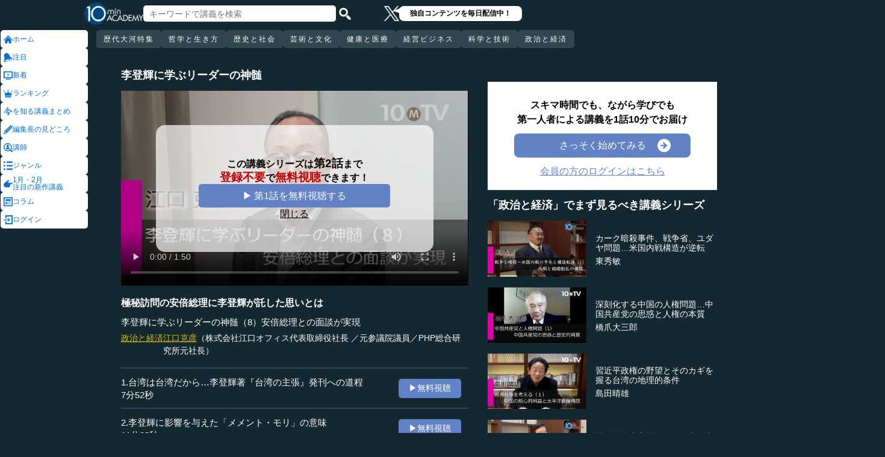

--- FILE ---
content_type: text/html; charset=UTF-8
request_url: https://10mtv.jp/pc/content/detail.php?movie_id=3722&utm_content=similar_doc
body_size: 19692
content:
<!DOCTYPE html>
<html lang="ja">
<head>
 <meta http-equiv="Content-Type" content="text/html; charset=UTF-8" />
 <script type="text/javascript" src="/js/jquery-1.9.0.min.js"></script>

<meta name="robots" content="noarchive" />
<link rel="stylesheet" type="text/css" href="https://10mtv.jp//pc/css/common.css.php">
<link rel="stylesheet" href="https://10mtv.jp//pc/css/flipsnap.css.php">
<script type="text/javascript" src="https://10mtv.jp/js/custom-scripting.js"></script>
<script type="text/javascript" src="https://10mtv.jp/js/util.js"></script>
<script type="text/javascript" src="https://10mtv.jp/js/flipsnap.min.js"></script>



<link href="https://10mtv.jp/js/lity-1.6.1/dist/lity.css" rel="stylesheet">
<script src="https://10mtv.jp/js/lity-1.6.1/dist/lity.js"></script>

<script src="/v2/js/jquery.lazyload.js"></script>

<link rel="stylesheet" href="https://10mtv.jp/pc/css/thumbnail.css.php" media="screen">
<script type="text/javascript" src="https://10mtv.jp/js/thumbnail.js.php"></script>

<style>
body {
	overflow-x: hidden;
}

#pagetop_box{
	left: auto;
	right: 15px;
	bottom: 120px;
}

.header-common{
	width: 100%;
	position: fixed;
	top: 0;
	z-index: 100;
	height: auto;
	background: #142832;
}
.left-menu{
	position: absolute;
	left: 0;
	top: 0;
	/*height: 100%;*/
	display: flex;
	flex-flow: column;
	/*flex-basis: 150px;
	flex-shrink: 0;*/
	row-gap: 8px;
	background: #142832;
	padding-top: 50px;
	width: 150px;
}
.header-common .left-menu .menu-item{
	display: flex;
	align-items: center;
	column-gap: 5px;
	width: 90%;
	margin-left: 1px;
	background: #fff;
	padding: 5px;
	border: none;
	border-radius: 5px;
	height: 20px;
	color: #0070CC;
}

.header-common .left-menu #mydata-item{
	width: 93.5%;
	margin-left: 0px;
	border-radius: 4px;
}


.mydata-add-class{
	background: #0070CC !important;
	border-bottom-left-radius: 0 !important;
	border-bottom-right-radius: 0 !important;
	color: #fff !important;
}

.header-common .active{
	background: #0070CC !important;
	color: #fff !important;
}
.header-common .left-menu .menu-item img{
	width: 15px;
	height: 15px;
}
.header-common .left-menu .menu-item .icon_text{
	font-size: 12px;
	line-height: 12px;
}
.header-common .header-inner{
	background: #142832;
	width: calc(100% - 150px);
	position: relative;
	margin-left: 150px;
}
.header-common .header-inner .header-top{
	display: flex;
	align-items: center;
	/*justify-content: space-between;*/
	column-gap: 30px;
	height: 45px;
}
.header-common .header-inner .header-logo{
	margin-left: -10px;
}
.header-common .header-inner .header-logo img{
	width: 98px;
	height: auto;
	padding-bottom: 0;
	vertical-align: bottom;
}
.header-common .header-inner .header-search{
	display: flex;
	align-items: center;
	height: 38px;
}
.search-input-box {
	flex-grow: 1;
	height: 70% !important;
	width: 300px !important;
	border: none !important;
	padding: 0 10px !important;
	border-radius: 5px;
}
.header-search img {
	width: 20px;
	height: 20px;
	cursor: pointer;
	padding: 0 5px;
}
.top-dummy{
	width: 150px;
}
/* スクロールバーを非表示化 */
.no-scrollbar::-webkit-scrollbar {
	display: none;
}
.no-scrollbar {
	-ms-overflow-style: none;
	scrollbar-width: none;
}

/* タブメニュー */
.header-common .header-inner .header-tab-menu{
	height: 40px;
	position: relative;
	width: 100%;
	display: grid;
	grid-template-columns: min-content 1fr min-content;
	align-items: center;
	justify-content: center;
}

/* 矢印ボタンのスタイル */
.header-common .header-inner .header-tab-menu .arrow-button {
	background-color: transparent;
	z-index: 10;
	border: none;
	outline: none;
	cursor: pointer;
	display: flex;
	align-items: center;
	justify-content: center;
	transition: all 0.3s ease-in-out;
	padding: 4px 5px;
}
#left-arrow {
	grid-column: 1;
}
#right-arrow {
	grid-column: 3;
}
.header-common .header-inner .header-tab-menu .arrow-button img {
	width: 20px;
	height: 20px;
}

/* 矢印を非表示にするクラス */
.hidden {
	opacity: 0;
	pointer-events: none;
	width: 0.1px;
	padding: 0;
	overflow: hidden;
}

/* 横スクロールメニューのスタイル */
.header-common .header-inner .header-tab-menu .scroll-menu {
	display: flex;
	align-items: center;
	overflow-x: auto;
	white-space: nowrap;
	height: 40px;
	gap: 16px;
	grid-column: 2;
}

/* ボタンのスタイル */
.header-common .header-inner .header-tab-menu .menu-button {
	display: inline-block;
	padding: 9px 12px;
	border-radius: 5px;
	height: 30px;
	font-size: 12px;
	line-height: 12px;
	font-weight: 500;
	flex-shrink: 0;
	background-color: #324650;
	transition: background-color 0.3s, color 0.3s;
	border: none;
	outline: none;
	cursor: pointer;
	color: #ffffff;
	letter-spacing: 2px;
}

/* 画面幅が750px以下の場合の調整 */
@media (max-width: 750px) {
	.header-common .header-inner .header-tab-menu {
		grid-template-columns: min-content 1fr;
	}
	#left-arrow {
		grid-column: 1;
	}
	#right-arrow {
		position: absolute;
		top: 0;
		right: 0;
		height: 100%;
		background: #142832;
		z-index: 10;
	}
	.search-input-box {
		width: clamp(150px, calc(100% - 20px), 300px) !important;
	}
}

.header-common .left-menu details{
	box-sizing: border-box;
	background: #fff;
	width: 145px;
	font-size: 12px;
	text-align: left;
	border-radius: 5px;
	margin-left: 1px;
}
.header-common .left-menu details summary{
	cursor: pointer;
	list-style: none;
}
.header-common .left-menu details summary::-webkit-details-marker{
	display: none;
}

.header-common .left-menu details ul{
	margin-top: 2px;
	padding: 0;
	list-style: none;
	max-height: 150px;
	overflow-y: auto;
	width: 100%;
	box-sizing: border-box;
}

.header-common .left-menu details ul::-webkit-scrollbar {
	width: 8px; 
	height: 8px;
}

.header-common .left-menu details ul::-webkit-scrollbar-thumb {
	background-color: #aaa; 
	border-radius: 4px;
}

.header-common .left-menu details ul::-webkit-scrollbar-corner {
	border-bottom-right-radius: 5px; 
	background: transparent;
}

.header-common .left-menu details li{
      margin: 0;
}

.header-common .left-menu details a{
	text-decoration: none;
	color: #338CD6;
	display: block;
	width: 100%;
	padding: 6px 8px 6px 17%;
	box-sizing: border-box;
	position: relative;
}

.header-common .left-menu details a::after{
	content: '';
	position: absolute;
	left: 8px;
	right: 8px;
	bottom: 0;

	height: 1px;
	background-color: #ddd;
}

/* 最後の項目には下線を表示しない */
.header-common .left-menu details ul li:last-child a::after{
	content: none;
}

/*
@media screen and (max-height: 1080px) and (max-width: 1920px) {
	.header-common .left-menu details ul{
		max-height: 70px!important;
	}

	.header-common .left-menu details a{
		padding: 2px 8px 2px 17%!important;
	}
}
*/

.mydata-list{
	max-height: 70px!important;
}

.mydata-list-a{
	padding: 2px 8px 2px 17%!important;
}

.top-register-box {
	width: 100%;
	background-color: #FFF;
	font-size: 14px;
	position: fixed;
	bottom: 0;
	left: 0;
	right: 0;
	z-index: 100;
}

.top-register-warp {
	margin: 7px 4px;
	background: #FFD700;
	border-radius: 5px;
}

.top-register-inner {
	display: flex;
	justify-content: center;
	align-items: center;
	gap: 40px;
	width: 980px;
	margin: 0 auto;
	padding: 5px 0;
}

.top-register-inner .entry {
	gap: 30px;
	display: flex;
	align-items: center;
	padding: 5px 20px 5px 70px;
	background: #142832;
	color: #fff;
	font-weight: bold;
	border-radius: 5px;
	white-space: nowrap;
	width: 250px;
	box-sizing: border-box;
}

.entry img {
	height: 20px;
	margin-left: auto;
}

.top-register-title {
	white-space: nowrap;
	align-self: center;
}

/* 注目デザイン */
.top-bell {
	position: fixed;
	bottom: 110px;
	right: 11px;
	display: flex;
	z-index: 1001;
}

.top-bell .bell-image {
	background: #fff;
	padding: 15px;
	display: flex;
	align-items: center;
	justify-content: center;
	flex-direction: column;
	border: 0;
	border-radius: 45px;
	width: 45px;
	flex-shrink: 0;
}

.top-bell .bell-image img {
	width: 25px;
	height: auto;
	display: block;
}

.top-bell .bell-image a {
	text-decoration: none;
}

.top-bell .bell-text {
	padding-top: 2px;
	font-size: 12px;
}

.x-area{
	display: flex;
	justify-content: center;
	align-items: center;
	gap: 15px;
	height: 45px;
	margin-left: 50px;
	padding: 20px 0;
}

.x-area .icon{
	flex-shrink: 0;
}

.x-area .icon img{
	width: 25px;
	aspect-ratio: 1 / 1;
	height: auto;
	display: block;
}

.balloon{
	position: relative;
	background: #ffffff;
	padding: 0 10px;
	border-radius: 8px;
	font-size: 12px;
	line-height: 1.3;
	color: #000;
}

.balloon::before{
	content: "";
	position: absolute;
	left: -10px;
	top: 32%;
	transform: translateY(-50%);
	border-width: 4px 11px 4px 0;
	border-style: solid;
	border-color: transparent #ffffff transparent transparent;
}

.balloon p{
	margin: 5px 8px;
	white-space: nowrap;
	font-weight: bold;
}

.balloon a{
	text-decoration: none;
	color: #000;
}
</style>

<script>
var pagetop_flag = false;

$(document).ready(function(){
	const scr_w = screen.width;
	const scr_h = screen.height;
	const aspect = scr_w / scr_h;

	// 幅 <= 1920 かつ 高さ < 1200
	if(scr_w <= 1920 && scr_h >= 600 && scr_h <= 1079 && aspect >= 1.70 && aspect <= 1.85) {
		$("#mydata-details ul").addClass("mydata-list");
		$("#mydata-details ul li a").addClass("mydata-list-a");
	}

	// スクロール位置
	const scr_idex = "0";
	$('#scroll-menu').scrollLeft(scr_idex);

	// トップへ戻るボタン
	var pagetop = $('#pagetop_box');
	$(window).scroll(function(){

		if($(this).scrollTop() > 400 ){
			if(!pagetop_flag){
				pagetop.fadeIn();
				pagetop_flag = true;
			}

	    	}else{
	    		if(pagetop_flag){
			    	pagetop.fadeOut();
	    			pagetop_flag = false;
	    		}
		}

	});

	pagetop.click(function(){
		$('body, html').animate({scrollTop:0}, 500);
		return false;
	});

	// 検索
	$('.top-serach').click(function() {
		$('#fm-header').submit();
	});

	$('#mydata-details').on('toggle', function() {
		const isOpened = this.open;
		if (isOpened) {
			$('#mydata-item').addClass('mydata-add-class');
			$('#mydata-icon').attr('src', 'https://10mtv.jp/v2/images/common/icons/pc/mydata_active.png');
		} else {
			$('#mydata-item').removeClass('mydata-add-class');
			$('#mydata-icon').attr('src', 'https://10mtv.jp/v2/images/common/icons/pc/mydata_inactive.png');
		}
	});

	$('.tab-menu-link').on('click', function(e) {
		var target = this.dataset.href;

		var idx = $('#scroll-menu').scrollLeft();
		if(idx > 0) {
			target = (target.includes('?')) ? target + "&scr_idex=" + idx : target + "?scr_idex=" + idx;
		}

//		setTimeout(function() {
			window.location.href = target;
//		}, 500); 
	});
});

$(document).ready(function() {
	const scrollMenu = $('#scroll-menu');
	const leftArrow = $('#left-arrow');
	const rightArrow = $('#right-arrow');
	const scrollAmount = 200;
	const tolerance = 5;

	const checkArrows = () => {
		// scrollWidthはjQueryでは取得できないため、ネイティブのDOM要素を使用
		const scrollWidth = scrollMenu.prop('scrollWidth');
		const clientWidth = scrollMenu.width();

		// Math.round() を使用して、スクロール値の比較における微小な差を吸収
		const scrollLeft = Math.round(scrollMenu.scrollLeft());
		const maxScrollLeft = Math.round(scrollWidth - clientWidth);

		// スクロールが必要かどうかを判定
		const isScrollNeeded = scrollWidth > clientWidth + tolerance;

		if (isScrollNeeded) {
			// 左矢印の表示/非表示を切り替え
			// scrollLeft が 0 (または tolerance 内) なら非表示
			leftArrow.toggleClass('hidden', scrollLeft <= tolerance);

			// 右矢印の表示/非表示を切り替え
			// scrollLeft が最大スクロール位置 (またはその tolerance 内) なら非表示
			rightArrow.toggleClass('hidden', scrollLeft >= maxScrollLeft - tolerance);
		} else {
			// スクロールが必要ない場合は両方の矢印を非表示
			leftArrow.addClass('hidden');
			rightArrow.addClass('hidden');
		}
	};

	// 左矢印クリック
	leftArrow.on('click', function() {
		// 現在のスクロール位置から scrollAmount 分引く
		scrollMenu.scrollLeft(scrollMenu.scrollLeft() - scrollAmount);

		// スクロール後、矢印のチェックを非同期で実行
		setTimeout(checkArrows, 50);
	});

	// 右矢印クリック時
	rightArrow.on('click', function() {
		// 現在のスクロール位置に scrollAmount 分足す
		scrollMenu.scrollLeft(scrollMenu.scrollLeft() + scrollAmount);

		// スクロール後、矢印のチェックを非同期で実行
		setTimeout(checkArrows, 50);
	});

	// スクロール時とウィンドウリサイズ時に矢印をチェック
	scrollMenu.on('scroll', checkArrows);

	// ウィンドウリサイズ時は、スクロールバーの出現/消失の処理を考慮してディレイを入れる
	$(window).on('resize', function() {
		setTimeout(checkArrows, 150);
	});

	// 初期実行
	checkArrows();
});

</script>


<!-- Google Tag Manager -->
<script>(function(w,d,s,l,i){w[l]=w[l]||[];w[l].push({'gtm.start':
new Date().getTime(),event:'gtm.js'});var f=d.getElementsByTagName(s)[0],
j=d.createElement(s),dl=l!='dataLayer'?'&l='+l:'';j.async=true;j.src=
'https://www.googletagmanager.com/gtm.js?id='+i+dl;f.parentNode.insertBefore(j,f);
})(window,document,'script','dataLayer','GTM-5KW5K8F5');</script>
<!-- End Google Tag Manager -->

<link rel="apple-touch-icon" href="https://10mtv.jp/image/icon2.png">

<title>極秘訪問の安倍総理に李登輝が託した思いとは - 江口克彦 | 教養動画メディア『テンミニッツ・アカデミー』</title>

<meta property="fb:app_id" content="1668188140098602" />
<meta property="og:type" content="article"/>
<meta property="og:title" content="極秘訪問の安倍総理に李登輝が託した思いとは - 江口克彦 | 教養動画メディア『テンミニッツ・アカデミー』"/>
<meta property="og:description" content="「これで日本は日本らしくなる」と安倍政権の誕生を喜んでいた李登輝。江口氏に安倍総理への親書と色紙を託したことがある。安倍総理も敬意を抱いていたのだろう。国会議員会館での講演の翌日、李登輝のもとへの訪問が実現する。李登輝が安倍総理に託したかった思いは、やはり「台湾を国として捉えてくれ」というものであったのではないか。安倍総理も、その想いに肝胆相照らすところがあったはずである。ただし、北朝鮮による拉致問題の解決のために中国の協力が必須だったことが、安倍総理にとっては難しいところだっただろう。（全10話中第8話）<br>
※インタビュアー：神藏孝之（テンミニッツTV論説主幹）
" />
<meta property="og:site_name" content="テンミニッツ・アカデミー"/>

<meta name="twitter:card" content="summary_large_image">
<meta name="twitter:site" content="@10mtv_opinion">
<meta name="twitter:title" content="極秘訪問の安倍総理に李登輝が託した思いとは - 江口克彦 | 教養動画メディア『テンミニッツ・アカデミー』">
<meta name="twitter:description" content="「これで日本は日本らしくなる」と安倍政権の誕生を喜んでいた李登輝。江口氏に安倍総理への親書と色紙を託したことがある。安倍総理も敬意を抱いていたのだろう。国会議員会館での講演の翌日、李登輝のもとへの訪問が実現する。李登輝が安倍総理に託したかった思いは、やはり「台湾を国として捉えてくれ」というものであったのではないか。安倍総理も、その想いに肝胆相照らすところがあったはずである。ただし、北朝鮮による拉致問題の解決のために中国の協力が必須だったことが、安倍総理にとっては難しいところだっただろう。（全10話中第8話）<br>
※インタビュアー：神藏孝之（テンミニッツTV論説主幹）
">
<meta name="description" content="「これで日本は日本らしくなる」と安倍政権の誕生を喜んでいた李登輝。江口氏に安倍総理への親書と色紙を託したことがある。安倍総理も敬意を抱いていたのだろう。国会議員会館での講演の翌日、李登輝のもとへの訪問が実現する。李登輝が安倍総理に託したかった思いは、やはり「台湾を国として捉えてくれ」というものであったのではないか。安倍総理も、その想いに肝胆相照らすところがあったはずである。ただし、北朝鮮による拉致問題の解決のために中国の協力が必須だったことが、安倍総理にとっては難しいところだっただろう。（全10話中第8話）<br>
※インタビュアー：神藏孝之（テンミニッツTV論説主幹）
">
<meta property="og:image" content="https://10mtv.jp/image/movie_poster.php?movie_id=3722&lecturer_id=69" />
<meta name="twitter:image" content="https://10mtv.jp/image/movie_poster.php?movie_id=3722&lecturer_id=69">

<script type="application/ld+json">
{
	"@context": "https://schema.org",
	"@type": "Article",
	"headline": "極秘訪問の安倍総理に李登輝が託した思いとは",
	"image": [
		"https://10mtv.jp/image/movie_poster.php?movie_id=3722&lecturer_id=69"
	],
	"datePublished": "2020-12-16T00:00:00+09:00",
	"dateModified": "2020-12-16T00:00:00+09:00",
	"author": {
		"@type": "Person",
		"name": "江口克彦",
		"jobTitle": "株式会社江口オフィス代表取締役社長 
元参議院議員
PHP総合研究所元社長",
		"url": "https://10mtv.jp/pc/content/lecturer_detail.php?lecturer_id=69",
		"worksFor": {
			"@type": "Organization",
			"name": "株式会社江口オフィス代表取締役社長 
元参議院議員
PHP総合研究所元社長"
		}
	},
	"publisher": {
		"@type": "Organization",
		"name": "テンミニッツ・アカデミー",
		"logo": {
			"@type": "ImageObject",
			"url": "https://10mtv.jp/v2/images/common/site-image.png"
		}
	},
	"description": "「これで日本は日本らしくなる」と安倍政権の誕生を喜んでいた李登輝。江口氏に安倍総理への親書と色紙を託したことがある。安倍総理も敬意を抱いていたのだろう。国会議員会館での講演の翌日、李登輝のもとへの訪問が実現する。李登輝が安倍総理に託したかった思いは、やはり「台湾を国として捉えてくれ」というものであったのではないか。安倍総理も、その想いに肝胆相照らすところがあったはずである。ただし、北朝鮮による拉致問題の解決のために中国の協力が必須だったことが、安倍総理にとっては難しいところだっただろう。（全10話中第8話）<br>
※インタビュアー：神藏孝之（テンミニッツTV論説主幹）
"
}
</script>

<script type="application/ld+json">
{
	"@context": "https://schema.org",
	"@type": "BreadcrumbList",
	"itemListElement":
	[
		{
			"@type": "ListItem",
			"position": 1,
			"name": "テンミニッツ・アカデミー",
			"item": "https://10mtv.jp/"
		},
		{
			"@type": "ListItem",
			"position": 2,
			"name": "講師一覧",
			"item": "https://10mtv.jp/pc/content/lecturer_list.php"
		},
		{
			"@type": "ListItem",
			"position": 3,
			"name": "江口克彦",
			"item": "https://10mtv.jp/pc/content/lecturer_detail.php?lecturer_id=69"
		},
		{
			"@type": "ListItem",
			"position": 4,
			"name": "極秘訪問の安倍総理に李登輝が託した思いとは",
			"item": "https://10mtv.jp/pc/content/detail.php?movie_id=3722"
		}
	]
}
</script>

</head>



<body>
<!-- Google Tag Manager (noscript) -->
<noscript><iframe src="https://www.googletagmanager.com/ns.html?id=GTM-5KW5K8F5"
height="0" width="0" style="display:none;visibility:hidden"></iframe></noscript>
<!-- End Google Tag Manager (noscript) -->


<img id="pagetop_box" src="https://10mtv.jp/v2/images/common/back_to_top.png">

<header class="header-common">

	<div class="left-menu">
		<a href="/index.php">
<div class="menu-item">
	<img src="https://10mtv.jp/v2/images/common/icons/pc/home_inactive.png" alt="ホーム">
	<div class="icon_text">ホーム</div>
</div>
</a><a href="/pc/feature/detail.php?id=278"
	onclick="gtag('event', 'select_content', {'group_id': '非会員','item_list_name': 'ホーム枠_注目ダイレクト','item_brand': '','item_name': '「幸福」をつかむためのヒント','item_category': '','item_category2': ''});">
<div class="menu-item">
	<img src="https://10mtv.jp/v2/images/common/icons/pc/bell_inactive.png" alt="注目">
	<div class="icon_text">注目</div>
</div>
</a><a href="/pc/content/search_list.php">
<div class="menu-item">
	<img src="https://10mtv.jp/v2/images/common/icons/pc/new_inactive.png" alt="新着">
	<div class="icon_text">新着</div>
</div>
</a><a href="/pc/content/ranking.php">
<div class="menu-item">
	<img src="https://10mtv.jp/v2/images/common/icons/pc/rank_inactive.png" alt="ランキング">
	<div class="icon_text">ランキング</div>
</div>
</a><a href="/pc/feature/index.php">
<div class="menu-item">
	<img src="https://10mtv.jp/v2/images/common/icons/pc/special_inactive.png" alt="今を知る講義まとめ">
	<div class="icon_text">を知る講義まとめ</div>
</div>
</a><a href="/pc/highlight/"
	onclick="gtag('event', 'select_content', {'group_id': '非会員','item_list_name': 'ホームボタン_編集長が語る','item_brand': '','item_name': '編集長が語るページ','item_category': '','item_category2': ''});">
<div class="menu-item">
	<img src="https://10mtv.jp/v2/images/common/icons/pc/highlight_inactive.png" alt="編集長の見どころ">
	<div class="icon_text">編集長の見どころ</div>
</div>
</a><a href="/pc/content/lecturer_list.php">
<div class="menu-item">
	<img src="https://10mtv.jp/v2/images/common/icons/pc/lecturer_inactive.png" alt="講師">
	<div class="icon_text">講師</div>
</div>
</a><a href="/pc/content/genre.php"
	onclick="gtag('event', 'select_content', {'group_id': '非会員','item_list_name': 'ホームボタン_ジャンル','item_brand': '','item_name': 'ジャンルページ','item_category': '','item_category2': ''});">
<div class="menu-item">
	<img src="https://10mtv.jp/v2/images/common/icons/pc/genre_inactive.png" alt="ジャンル">
	<div class="icon_text">ジャンル</div>
</div>
</a><a href="/program_guide/"
	onclick="gtag('event', 'select_content', {'group_id': '非会員','item_list_name': 'ホームボタン_注目の新作講義','item_brand': '','item_name': 'プログラムガイド','item_category': '','item_category2': ''});">
<div class="menu-item">
	<img src="https://10mtv.jp/v2/images/common/icons/pc/guide_inactive.png" alt="1月・2月<br>注目の新作講義">
	<div class="icon_text">1月・2月<br>注目の新作講義</div>
</div>
</a><a href="/pc/column/"
	onclick="gtag('event', 'select_content', {'group_id': '非会員','item_list_name': 'ホームボタン_コラム','item_brand': '','item_name': 'コラムページ','item_category': '','item_category2': ''});">
<div class="menu-item">
	<img src="https://10mtv.jp/v2/images/common/icons/pc/column_inactive.png" alt="コラム">
	<div class="icon_text">コラム</div>
</div>
</a><a href="/pc/login.php">
<div class="menu-item">
	<img src="https://10mtv.jp/v2/images/common/icons/pc/login_inactive.png" alt="ログイン">
	<div class="icon_text">ログイン</div>
</div>
</a>
	</div>

	<div class="header-inner">
		<div class="header-top">
			<div class="header-logo">
				<a href="https://10mtv.jp/index.php" style="display: block;text-align: center;">
					<img src="/v2/images/non_member/pc_top_logo.png" alt="テンミニッツ・アカデミー｜有識者による1話10分のオンライン講義">
				</a>
			</div>
			<form method="get" action="https://10mtv.jp/pc/content/search_list.php" id="fm-header">
			<div class="header-search">
				<input type="text" name="keyword" class="search-input-box" value="" placeholder="キーワードで講義を検索">
				<img class="top-serach" src="/v2/images/common/icon_search.png" alt="検索">
			</div>
			</form>
			<div class="x-area">
				<div class="icon">
					<a href="https://x.com/10mtv_opinion" target="_blank" rel="noopener noreferrer">
					<img src="/v2/images/common/icons/logo-white.png" alt="エックス">
					</a>
				</div>
				<div class="balloon">
					<a href="https://x.com/10mtv_opinion" target="_blank" rel="noopener noreferrer">
					<p>
						独自コンテンツを毎日配信中！
					</p>
					</a>
				</div>
			</div>
		</div>
		<div class="header-tab-menu">
			<button id="left-arrow" class="arrow-button hidden" aria-label="前の項目へ">
				<img src="/v2/images/common/icons/pc/left_arrow.png" alt="前へ">
			</button>

			<nav id="scroll-menu" class="scroll-menu no-scrollbar">
				<button class="menu-button tab-menu-link" data-href="/pc/custom/index.php?tag_id=90">歴代大河特集</button><button class="menu-button tab-menu-link" data-href="/index.php?tag_id=4">哲学と生き方</button><button class="menu-button tab-menu-link" data-href="/index.php?tag_id=2">歴史と社会</button><button class="menu-button tab-menu-link" data-href="/index.php?tag_id=5">芸術と文化</button><button class="menu-button tab-menu-link" data-href="/index.php?tag_id=7">健康と医療</button><button class="menu-button tab-menu-link" data-href="/index.php?tag_id=6">経営ビジネス</button><button class="menu-button tab-menu-link" data-href="/index.php?tag_id=3">科学と技術</button><button class="menu-button tab-menu-link" data-href="/index.php?tag_id=1">政治と経済</button>
			</nav>

			<button id="right-arrow" class="arrow-button hidden" aria-label="次の項目へ">
				<img src="/v2/images/common/icons/pc/right_arrow.png" alt="次へ">
			</button>
		</div>
	</div>
</header>
<script src="https://10mtv.jp/v2/js/jquery.lazyload.js"></script>
<script>
// Lazy Loadを起動する
$( function(){
	$( 'img.lazy' ).lazyload({
		threshold: 500 ,		// 200pxの距離まで近づいたら表示する
		effect: "fadeIn" ,		// じわじわっと表示させる
		effect_speed: 1000 ,	// 1秒かけて表示させる
	});

	$( 'img.lazy_doc_img' ).lazyload({
		effect: "fadeIn" ,		// じわじわっと表示させる
		effect_speed: 1000 ,	// 1秒かけて表示させる
		event: 'sporty'
	});
});

$(document).ready(function(){

	const judge_sec = 89;
	const judge_sec2 = "666";
	const free_flag = "0";
	var send_flg = 0;

	// 講義操作
	const video = $('#video_id').get(0);
	if(free_flag == 0) {
		//----------------------------------------------------------
		// video -> timeupdate
		//----------------------------------------------------------
		video.addEventListener("timeupdate", function() {
			if(parseInt(video.currentTime) >= judge_sec){
				video.pause();
				//video.currentTime = 0;
				video.controls = false;
				$("#video_id").css("visibility","hidden");
				$(".video-overlay2").show();
			}
		}, false);
	} else {
		video.addEventListener("ended", function() {
			video.pause();
			video.controls = false;
			//send_flg = 2;
			$("#video_id").removeClass("video_scroll");
			$('#video_scroll_close').hide();
			$('#video_scroll_title').hide();
			$("#video_id").css("visibility","hidden");
			$(".video-overlay2").show();
		}, false);

		video.addEventListener("timeupdate", function() {
			if(send_flg == 1) {
				// 再生時間が80%を超過
				if(parseInt(video.currentTime) >= judge_sec2){
					send_flg = 2;
					send_data(1);
				}
			}
		}, false);
	}

	$("#video_play").click(function(){
		$(".video-overlay").hide();

		// 講義視聴回数を保存
		if(send_flg == 0) {
			send_flg = 1;
			send_data(0);
		}
		video.play();
	});

	// 再生データを送信（初回・80%再生時）
	function send_data(play_type) {
		var send_url = "https://10mtv.jp/api/free_movie/set_free_movie.php";

		$.ajax({
			type: 'POST',
			dataType:'json',
			url:send_url,
			data:{
				movie_id:3722,
				hash:"d24e7",
				play_type:play_type,
				platform:1,
			},
			success:function(data) {
				console.log("success:"+data.ret);
			},
			error:function(XMLHttpRequest, textStatus, errorThrown) {
				console.log("error");
			}
		});
	}

	$(".close-overlay").click(function(){
		$(".video-overlay").hide();
		video.play();
	});

	var scroll_status = 0;
	$(window).scroll(function () {
		if(send_flg == 1) {
			scroll_pos = $(window).scrollTop();

			if(scroll_pos > $('#video-pos').offset().top-10) {
				if(scroll_status == 0){
					$('#video_id').hide();
					$("#video_id").addClass("video_scroll");
					$('#video_id').fadeIn(500);

					$('#video_scroll_title').fadeIn(500);

					scroll_status = 1;
				}
			} else {
				$("#video_id").removeClass("video_scroll");
				$('#video_scroll_close').hide();
				$('#video_scroll_title').hide();

				scroll_status = 0;
			}
		}
	});

	$('#video_scroll_close').on('click',function(){
    	$("#video_id").removeClass("video_scroll");
		$('#video_scroll_close').hide();
		$('#video_scroll_title').hide();
	});

	$('#video_id').hover(function(){
		if(scroll_status == 1){
			$('#video_scroll_close').show();
		}
	},function(){
		$('#video_scroll_close').hide();
	});
	
	$('#video_scroll_close').hover(function(){
		$('#video_scroll_close').show();
	},function(){
		$('#video_scroll_close').hide();
	});

	$('#video_scroll_title').hover(function(){
		$('#video_scroll_close').show();
	},function(){
		$('#video_scroll_close').hide();
	});
});

// ボタンの開閉処理
document.addEventListener('DOMContentLoaded', () => {
	const detailsElement = document.getElementById("my-details");
	if(detailsElement) {
		const toggleButton = detailsElement.nextElementSibling;
		const maskElement = document.getElementById("mask");

		// ボタンの初期設定
		if (detailsElement.open) {
			toggleButton.textContent = "講義一覧を閉じる\u25b2";
		} else {
			toggleButton.textContent = "講義一覧を見る\u25bc";
		}

		// ボタン開閉時
		detailsElement.addEventListener('toggle', () => {
			if (detailsElement.open) {
				maskElement.classList.remove("hide-text-mask-v2");
				toggleButton.textContent = "講義一覧を閉じる\u25b2";
			} else {
				maskElement.classList.add("hide-text-mask-v2");
				toggleButton.textContent = "講義一覧を見る\u25bc";
			}
		});

		// 開閉処理
		toggleButton.addEventListener('click', () => {
			detailsElement.open = !detailsElement.open;
		});
	}
});

</script>

<style>
body{
	margin: 0;
	padding: 0;
	background: #142832;
}
.main-content{
	width: 100%;
	margin-left: 150px;
	padding: 100px 0 5% 40px;
	background: #142832 !important;
	color: #fff;
}
.inner-content{
	width: 85%;
	margin: 0;
	display: flex;
	justify-content: flex-start;
	min-width: 980px;
}
.inner-content .title{
	/*font-size: clamp(1rem, 1.2vw, 1.2vw);*/
	font-size: 18px;
	font-weight: bold;
	margin-bottom: 15px;
}
.inner-content .inner-left{
	width:53%;
	margin: 15px 3% 0 1%;
}
.video-wrapper{
	position: relative;
	top: 0;
	left: 0;
	width: 100%;
	aspect-ratio: 16 / 9;
	background: #000;
	overflow: hidden;
}
.video-wrapper video{
	background: #000000;
	width: 100%;
	height: 100%
	bject-fit: cover;
	vertical-align: bottom;
}
.video_scroll {
	position: fixed;
	top: 60px;
	bottom: auto;
	right: 10px;
	z-index: 1000;
	width: 278px!important;
	height: 150px;
	background: #000;
	opacity: 1.0;
	border: 1px solid #000000;
	outline: none;
}
#video_scroll_close {
	position:fixed;
	top:10px;
	bottom:auto;
	right:10px;
	z-index:2000;
	cursor:pointer;
	background:#555555;
	color:#cccccc;
	font-size:14px;
	padding:5px;
}

#video_scroll_title {
	position:fixed;
	top:10px;
	bottom:auto;
	right:10px;
	width:270px;
	height:40px;
	z-index:1000;
	background:#000;
	color:#dddddd;
	font-size:14px;
	padding:5px;
}
.video-overlay{
	position: absolute;
	top: 0;
	left: 0;
	width: 100%;
	height: 100%;
	background-color: rgba(0, 0, 0, 0.2);
	display: flex;
	justify-content: center;
	align-items: center;
	z-index: 1;
}
.video-overlay .video-overlay-wrapper{
	display: flex;
	flex-direction: column;
	justify-content: center;
	align-items: center;
	text-align: center;
	row-gap: 10%;
	background: rgba(255, 255, 255, 0.7);
	width: 80%;
	border-radius: 15px;
}
.video-overlay .video-overlay-wrapper .text{
	font-size: clamp(1rem, 1.2vw, 1.2vw);
	color: #000;
	font-weight: bold;
	line-height: 1.2;
}
.video-overlay .video-overlay-wrapper .text span{
	font-size: clamp(1.2rem, 1.4vw, 1.4vw);
	color: #C00000;
}
.video-overlay .video-overlay-wrapper .play-button{
	width: 65%;
	text-align: center;
	padding: 2%;
	background: #6381C5;
	color: #fff;
	font-size: clamp(1rem, 1.2vw, 1.2vw);
	text-decoration: none;
	border-radius: 5px;
	cursor: pointer;
}
.video-overlay .video-overlay-wrapper .close-overlay{
	color: #000;
	font-size: clamp(1rem, 1.2vw, 1.2vw);
	text-decoration: underline;
	cursor: pointer;
}
.video-overlay2{
	display: none;
	position: absolute;
	top: 0;
	left: 0;
	height: 100%;
	width: 100%;
	margin: 0 auto;
	padding: 6% 7% 5%;
	box-sizing: border-box;
	color: #000;
	background: #fff;
}
.video-overlay2 .top-content{
	text-align: left;
	margin-bottom: 8%;
	margin-left: 10.5%;
}
.video-overlay2 .top-content .text{
	display: inline-block;
	background: #142832;
	color: #fff;
	font-size: clamp(1rem, 1.2vw, 1.2vw);
	font-weight: bold;
	margin-top: 2%;
	padding: 2.5%;
}
.video-overlay2 .bottom-content{
	text-align: center;
	font-weight: bold;
}
.video-overlay2 .bottom-content .text{
	margin-bottom: 1%;
	font-size: clamp(1rem, 1.2vw, 1.2vw);
}
.video-overlay2 .bottom-content .register-button{
	display: flex;
	align-items: center;
	justify-content: center;
	gap: 15px;
	width: 75%;
	margin: 0 auto;
	padding: 2%;
	background: #FFD700;
	color: #000;
	border-radius: 6px;
	text-decoration: none;
}
.video-overlay2 .bottom-content .register-button .left{
	display: flex;
	align-items: center;
	justify-content: center;
	font-size: clamp(1.2rem, 1.4vw, 1.4vw);
	letter-spacing: 0.05em;
}
.video-overlay2 .bottom-content .register-button .right{
	display: flex;
	align-items: center;
	justify-content: center;
}
.video-overlay2 .bottom-content .register-button .right img{
	width: 1.8vw;
	min-width: 25px;
}

.video-overlay2 .content .text1{
	font-size: clamp(1.2rem, 1.4vw, 1.4vw);
	font-weight: bold;
}
.video-overlay2 .content .text2{
	font-weight: bold;
	margin-top: 10%;
	font-size: clamp(1.3rem, 1.6vw, 1.6vw);
	line-height: 1.2;
}
.video-overlay2 .content .next-button{
	display: block;
	width: 60%;
	margin: 0 auto;
	margin-top: 10%;
	padding: 2%;
	background: #6381C5;
	text-align: center;
	font-size: clamp(1rem, 1.2vw, 1.2vw);
	color: #fff;
	text-decoration: none;
	border-radius: 5px;
}
.inner-left .video-content .catch{
	margin: 3% 0 2%;
	font-size: 16px;
	font-weight: bold;
}
.inner-left .video-content .movie-name{
	padding-bottom: 1%;
}
.inner-left .other-deta{
	display: flex;
	column-gap: 2%;
	font-size: 14px;
}
.inner-left .other-deta a{
	color: #E1C006;
	text-decoration: underline;
}
.inner-left .series-content{
	margin-top: 3%;
}
.inner-left .series-content .wrapper{
	display: flex;
	position: relative;
	padding: 2% 0;
	align-items: center;
	column-gap: 1%;
	border-bottom: 2px solid #324650;
}
.inner-left .series-content .wrapper-add{
	border-top: 2px solid #324650;
}
.inner-left .series-content .left{
	width: 80%;
}
.inner-left .series-content .left a{
	color: #fff;
	text-decoration: none;
}
.inner-left .series-content .right{
	width: 19%;
	display: flex;
	justify-content: end;
	text-align: center;
}
.inner-left .series-content .right a{
	display: contents;
	width: 100%;
	color: #fff;
	text-decoration: none;
}
.inner-left .series-content .right .free-play-botton {
	width: 85%;
	padding: 5%;
	background: #6381C5;
	border-radius: 5px;
	font-size: 14px;
}
.series-content .unlisted{
	color: #6B7377;
}
.inner-left details {
	padding: 0;
	margin: 0;
	padding-bottom: 15px;
	width: 100%;
}
.inner-left summary {
	list-style: none;
	cursor: pointer;
	display: flex;
	column-gap: 1%;
	align-items: center;
	width: 100%;
	padding: 0;
	margin: 0;
}
.inner-left summary::-webkit-details-marker {
	display: none;
}
.inner-left .toggle-button {
	position: absolute;
	bottom: 0;
	left: 50%;
	transform: translate(-50%, 50%);
	background-color: #FFF;
	color: #000;
	font-weight: bold;
	padding: 0.5% 3%;
	border: 1px solid #324650;
	border-radius: 15px;
	z-index: 1;
	white-space: nowrap;
	cursor: pointer;
}
.inner-left .inner-line {
	border: none;
	border-top: 2px solid #324650;
	margin: 15px 0 0;
	width: 100%;
}
.inner-left details > .wrapper {
	padding-left: 0;
}
.inner-left .series-content details .wrapper:last-child {
	border-bottom: none !important;
	padding-bottom: 0;
}
.inner-left .movie-text {
	margin-top: 5%;
}
.inner-left .movie-text .text-data{
	position:relative;
	padding-top: 5%;
}
.inner-left .movie-text .text-data a{
	color: #fff;
	text-decoration: underline;
	text-underline-offset: 2px;
}
.inner-left .movie_category .genre-link{
	display: flex;
}
.inner-left .movie_category ul{
	clear: both;
	margin: 0;
	padding: 0;
	list-style: none;
	line-height: 160%;
}
.inner-left .movie_category ul li{
	margin: 0 10px 0 0;
}
.inner-left .movie_category ul li:before{
	content: " > ";
}
.inner-left .movie_category ul li:first-child:before{
	content: "";
}
.inner-left .movie_category ul li a{
	color: #fff;
}
.inner-left .hide-text-mask-v2{
	bottom: 0;
	height: 100px;
	width: 100%;
	left: 0px;
	position: absolute;
	z-index: 1;
	background-image: -webkit-linear-gradient(top, rgba(20, 40, 50, 0) 0%, rgba(20, 40, 50, 0.7) 50%, rgba(20, 40, 50, 1) 100%);
}
.inner-left .register-box{
	/*margin-top: 5%;*/
	padding: 4% 0;
	text-align: center;
	background: #142832;
	line-height: 2;
}
.inner-left .register-box .register-title{
	color: #FFF;
	font-size: clamp(1rem, 1.2vw, 1.2vw);
	font-weight: bold;
	/*padding-bottom: 3%;*/
}
.inner-left .register-box .entry{
	position: relative;
	margin: 0 auto;
	padding: 0.5%;
	width: 50%;
	background: #6381C5;
	border-radius: 8px;
	font-size: clamp(1.2rem, 1.4vw, 1.4vw);
	font-weight: bold;
}
.inner-left .register-box .entry a{
	text-decoration: none;
	color: #ffffff;
}
.inner-left .register-box .entry .arrow{
	width: 30%;
	display: flex;
	justify-content: center;
	position: absolute;
	top: 0;
	bottom: 0;
	right: 0;
}
.inner-left .register-box .entry .arrow img{
	margin: auto;
	width: 25%;
	aspect-ratio: 1 / 1;
	height: auto;
}
.inner-left .register-box .login{
	margin-top: 0.5%;
	font-size: clamp(1rem, 1.2vw, 1.2vw);
}
.inner-left .register-box .login a{
	color: #fff;
	text-decoration: underline;
}

.inner-left #breadcrumbs {
	color: #fff !important;
}
.inner-left #breadcrumbs ol, #breadcrumbs ol li {
	padding: 0;
	margin: 0;
}
.inner-left #breadcrumbs ol li {
	display: inline;
	list-style-type: none;
}
.inner-left #breadcrumbs ol li a {
	color: #fff !important;
	text-decoration: underline;
}
.inner-left #breadcrumbs ol li:first-child:before {
	content: "";
}
.inner-left #breadcrumbs ol li:before {
	content: " > ";
}
.inner-right{
	width:35%
}
.two-column-grid{
	display: grid;
	grid-template-columns: 43% auto;
	align-items: center;
	gap: 15px;
	font-size: 14px;
	line-height: 1.2;
}
.two-column-grid img{
	width: 100%;
	aspect-ratio: 16 / 9;
	object-fit: cover;
}
.two-column-grid a{
	color: #fff;
}
.two-column-grid .lecturer{
	margin-top: 3%;
}
.inner-right .register-box{
	/*margin-top: 5%;*/
	padding: 4% 0;
	text-align: center;
	background: #fff;
	line-height: 2;
}
.inner-right .register-box .register-title{
	color: #000;
	font-size: clamp(1rem, 1.2vw, 1.2vw);
	font-weight: bold;
	padding: 3% 0;
	line-height: 1.5;
}
.inner-right .register-box .entry{
	position: relative;
	margin: 0 auto;
	padding: 1%;
	width: 75%;
	background: #6381C5;
	border-radius: 8px;
	font-size: clamp(1rem, 1.2vw, 1.2vw);
}
.inner-right .register-box .entry a{
	text-decoration: none;
	color: #ffffff;
}
.inner-right .register-box .entry .arrow{
	width: 30%;
	display: flex;
	justify-content: center;
	position: absolute;
	top: 0;
	bottom: 0;
	right: 0;
}
.inner-right .register-box .entry .arrow img{
	margin: auto;
	width: 25%;
	aspect-ratio: 1 / 1;
	height: auto;
}
.inner-right .register-box .login{
	margin-top: 2%;
	font-size: clamp(1rem, 1.2vw, 1.2vw);
}
.inner-right .register-box .login a{
	color: #6381C5;
	text-decoration: underline;
}
</style>


<div class="main-content">

	<!-- video scroll -->
	<div id="video_scroll_close" style="display:none;">
		閉じる
	</div>

	<div id="video_scroll_title" style="display:none;">
		<div style="font-weight:bold; font-size:14px; padding-left:5px; margin-right:15px; overflow:hidden; text-overflow: ellipsis; white-space:nowrap;">
			極秘訪問の安倍総理に李登輝が託した思いとは
		</div>
		<div style="font-size:12px; padding-left:5px; margin-right:15px; overflow:hidden; text-overflow: ellipsis; white-space:nowrap;"">
			李登輝に学ぶリーダーの神髄（8）安倍総理との面談が実現
		</div>
	</div>
	<!-- video scroll end -->

	<div class="inner-content">
		<div class="inner-left">
			<div class="title">李登輝に学ぶリーダーの神髄</div>			<section>
				<div class="video-wrapper">
					<video
					 src="/pc/content/free_mp4.php?movie_id=3722"
					 id="video_id"
					 onclick="videoControl();"
					 webkit-playsinline="webkit-playsinline"
					 x-webkit-airplay="allow"
					 playsinline="playsinline"
					 controls="controls"
					 controlsList="nodownload"
					 oncontextmenu="return false;"
					 style="background:#000000; width: 100%; vertical-align: bottom;"
					 poster="/image/movie_poster.php?movie_id=3722&lecturer_id=69"
					></video>
					<!-- videoオーバレイ -->
<div class="video-overlay">
	<div class="video-overlay-wrapper" style="height: 65%;">
		<div class="text">
	この講義シリーズは<span style="color: #000;">第2話</span>まで<br>
	<span>登録不要</span>で<span>無料視聴</span>できます！
</div>
<a href="/pc/content/detail.php?movie_id=3715" class="play-button">
	&#9654;&thinsp;第1話を無料視聴する
</a>
<div class="close-overlay">
	閉じる
</div>
	</div>
</div>
					<!-- videoオーバレイ2 -->
<div class="video-overlay2">
	<div class="top-content">
		<div class="text">
			この講義の続きはもちろん、
		</div>
		<div class="text">
			5,000本以上の動画を好きなだけ見られる。
		</div>
	</div>

	<div class="bottom-content">
		<div class="text">
			スキマ時間に“一流の教養”が身につく
		</div>
		<a href="/coupon/input_mail.php" class="register-button">
			<div class="left">
				まずは<span style="color: #ff0000;">72時間￥0</span>で体験
			</div>
			<div class="right">
				<img src="/v2/images/lp_view/arrow.png">
			</div>
		</div>
	</a>
</div>
				</div>
				<div id="video-pos"></div>

				<div class="video-content">
					<div class="catch">極秘訪問の安倍総理に李登輝が託した思いとは</div>
					<div class="movie-name">李登輝に学ぶリーダーの神髄（8）安倍総理との面談が実現</div>
					<div class="other-deta">
						<div style="white-space: nowrap;">
							<a href="/?tag_id=1">政治と経済</a>
						</div>
						<div>
							<a href="/pc/content/lecturer_detail.php?lecturer_id=69" rel="nofollow">江口克彦</a>（株式会社江口オフィス代表取締役社長 ／元参議院議員／PHP総合研究所元社長）
						<div>
					</div>
				</div>
			</section>
			<section>
				<div class="series-content">					<div class="wrapper wrapper-add">						<div class="left">
							<a href="/pc/content/detail.php?movie_id=3715">
							<div id="t3715">
							1.台湾は台湾だから…李登輝著『台湾の主張』発刊への道程
							</div>
							<div>
							7分52秒
							</div>
							</a>						</div>
						<div class="right">							<a href="/pc/content/detail.php?movie_id=3715" id="w3715" aria-labelledby="w3715 t3715">
							<div class="free-play-botton">
								▶無料視聴
							</div>
							</a>						</div>					</div>					<div class="wrapper">						<div class="left">
							<a href="/pc/content/detail.php?movie_id=3716">
							<div id="t3716">
							2.李登輝に影響を与えた「メメント・モリ」の意味
							</div>
							<div>
							11分03秒
							</div>
							</a>						</div>
						<div class="right">							<a href="/pc/content/detail.php?movie_id=3716" id="w3716" aria-labelledby="w3716 t3716">
							<div class="free-play-botton">
								▶無料視聴
							</div>
							</a>						</div>					</div>					<div class="wrapper">						<div class="left">
							<a href="/pc/content/detail.php?movie_id=3717">
							<div id="t3717">
							3.「私は私でない私」李登輝は神の目で台湾統治を考えた
							</div>
							<div>
							9分57秒
							</div>
							</a>						</div>
						<div class="right">						</div>					</div>					<div class="wrapper">						<details id="my-details">
						<summary>						<div class="left">
							<a href="/pc/content/detail.php?movie_id=3718">
							<div id="t3718">
							4.「日本の武士道」で「アメリカ民主主義」の裏打ちをする
							</div>
							<div>
							12分11秒
							</div>
							</a>							<div id="mask" class="hide-text-mask-v2"></div>						</div>
						<div class="right">						</div>						</summary>
						<hr class="inner-line">					<div class="wrapper">						<div class="left">
							<a href="/pc/content/detail.php?movie_id=3719">
							<div id="t3719">
							5.中国の圧力をはねのけて実現した李登輝訪日の舞台裏
							</div>
							<div>
							9分49秒
							</div>
							</a>						</div>
						<div class="right">						</div>					</div>					<div class="wrapper">						<div class="left">
							<a href="/pc/content/detail.php?movie_id=3720">
							<div id="t3720">
							6.李登輝が司馬遼太郎の墓前で「静かなる革命」と報告した理由
							</div>
							<div>
							6分01秒
							</div>
							</a>						</div>
						<div class="right">						</div>					</div>					<div class="wrapper">						<div class="left">
							<a href="/pc/content/detail.php?movie_id=3721">
							<div id="t3721">
							7.ついに議員会館で熱気あふれる満員の李登輝講演会が実現
							</div>
							<div>
							10分43秒
							</div>
							</a>						</div>
						<div class="right">						</div>					</div>					<div class="wrapper">						<div class="left">
							<a href="/pc/content/detail.php?movie_id=3722">
							<div id="t3722">
							8.極秘訪問の安倍総理に李登輝が託した思いとは
							</div>
							<div>
							13分53秒
							</div>
							</a>						</div>
						<div class="right">						</div>					</div>					<div class="wrapper">						<div class="left">
							<a href="/pc/content/detail.php?movie_id=3723">
							<div id="t3723">
							9.李登輝と松下幸之助に共通していた「自我を越えた目線」
							</div>
							<div>
							9分59秒
							</div>
							</a>						</div>
						<div class="right">						</div>					</div>					<div class="wrapper">						<div class="left">
							<a href="/pc/content/detail.php?movie_id=3724">
							<div id="t3724">
							10.経営者と政治家は、どこが似ていて、どこが違うのか
							</div>
							<div>
							10分04秒
							</div>
							</a>						</div>
						<div class="right">						</div>					</div>						</details>
			                        <span class="toggle-button">講義一覧を見る&#9660;</span>
					</div>				</div>
			</section>

			<section>
				<div class="movie-text">
					<div class="movie-text-content">
「これで日本は日本らしくなる」と安倍政権の誕生を喜んでいた李登輝。江口氏に安倍総理への親書と色紙を託したことがある。安倍総理も敬意を抱いていたのだろう。国会議員会館での講演の翌日、李登輝のもとへの訪問が実現する。李登輝が安倍総理に託したかった思いは、やはり「台湾を国として捉えてくれ」というものであったのではないか。安倍総理も、その想いに肝胆相照らすところがあったはずである。ただし、北朝鮮による拉致問題の解決のために中国の協力が必須だったことが、安倍総理にとっては難しいところだっただろう。（全10話中第8話）<br>
※インタビュアー：神藏孝之（テンミニッツTV論説主幹）

					</div>
					<div style="padding-top: 5%;">
						時間：13分53秒<br>
						収録日：2020年8月24日<br>
						追加日：2020年12月16日<br>
					</div>					<div class="movie_category">
						カテゴリー：						<ul class="genre-link">
							<li class="genre parent" ><a style="color: #f100ad;" href="/pc/content/search_list.php?movie_genre_id=3">国際</a></li>
							<li class="genre child"><a href="/pc/content/search_list.php?movie_sub_genre_id=122">アジア・オセアニア</a></li>
						</ul>						<ul class="genre-link">
							<li class="genre parent" ><a style="color: #0174f5;" href="/pc/content/search_list.php?movie_genre_id=5">教育</a></li>
							<li class="genre child"><a href="/pc/content/search_list.php?movie_sub_genre_id=158">キャリア・自分史</a></li>
						</ul>						<ul class="genre-link">
							<li class="genre parent" ><a style="color: #ff7900;" href="/pc/content/search_list.php?movie_genre_id=8">哲学・思想</a></li>
							<li class="genre child"><a href="/pc/content/search_list.php?movie_sub_genre_id=115">東洋思想</a></li>
						</ul>					</div>					<div class="text-data">
<span style="font-size: 17px;font-weight:bold;">≪全文≫</span><br>
<h2 style="font-size: 17px;margin:0px; padding:0px; font-weight:bold;">●安倍総理との面談実現に向けて<br></h2>
<br>
――　それにしても江口さんが下村（博文）さんに話をせず、下村さんから菅（義偉）さん、安倍（晋三）さんに話が行かなければ、国会議員会館での演説は実現しなかったのですね。<br>
<br>
江口　李登輝さんは安倍さんが総理になったときに、「これで日本は日本らしくなる」と、大変喜ばれたんです。私は「来てくれ」と言われるので何事かと思って行くと、「安倍総理に親書と色紙を渡してくれ」と頼まれ、預かって渡したことがあります。だから、李登輝さんは総理が安倍さんに替わって良かったと思ったのでしょう。安倍総理も李登輝さんに対して、敬意を抱いていたと思います。<br>
<br>
　だから国会議員会館で話してもらった後、菅官房長官に電話をしたんです。せっかく李登輝さんが日本に来て、すぐ目と鼻の先のキャピトルホテル東急に泊まっている。それまで現役の総理大臣が、李登輝さんに会ったことは一度もないんです。森総理でさえ、人道上は認めたけれど会っていない。<br>
<br>
――　もったいないですね。<br>
<br>
江口　だから菅官房長官に、「せっかくだから安倍総理に李登輝さんのところへ来て、挨拶していただくことはできませんか」と言ったのです。「李登輝さんが総理官邸に行くと大騒ぎになるから、安倍総理に部屋を訪ねてもらい、5分でもいいからひと言、挨拶でもしていただきたい。そうすれば李登輝さんが日本を思う気持ちも報われると思います」と言うと、菅さんが「それもそうですね」と。「安倍総理に直接聞いて、改めて江口先生に連絡します」となったのです。<br>
<br>
　翌日6時前に私の携帯が鳴り、見たら菅官房長官からでした。驚いて出ると、「総理が今日、政務の間を縫って李登輝先生のところに行かれることになりました。ただこの件は極秘なので、江口先生もそのことを含んでおいてください」と。「分かりました。私のほうから李登輝さんに連絡することもしません。一切、私は関与しません。官房長官と総理の2人で進めてください」と言って電話を切りました。<br>
<br>
　総理は午前中に行かれたようです。私が午後に行くと、李登輝さんが待っていてくれました。お互いにその話はしないのですが、以心伝心ですから李登輝さんがニコッと笑って、私もニコッと笑って2人で頷いて、そして窓から2人で外を見て、「日本はいいところだなあ」という話になりました。<br>
<br>
「李登輝さんから見ると、お目怠い（めだるい）と...
						<div class="hide-text-mask-v2"></div>
					</div>
				</div>
			</section>

			<section>
			<div class="register-box">
				<div class="register-title">講義テキストの続きが読める</div>
				<div class="entry">
					<a href="/coupon/input_mail.php">
					<div>72時間￥0で体験</div>
					<div class="arrow">
						<img src="/v2/images/common/arrow02.png">
					</div>
					</a>
				</div>
				<div class="login">
					<a href="/pc/login.php">会員の方のログインはこちら</a>
				</div>
			</div>
			</section>
			<nav id="breadcrumbs">
				<ol>
					<li itemscope="itemscope">
						<a itemprop="url" href="https://10mtv.jp/"><span itemprop="title">テンミニッツ・アカデミー</span></a>
					</li>
					<li itemscope="itemscope">
						<a itemprop="url" href="https://10mtv.jp/pc/content/lecturer_list.php"><span itemprop="title">講師一覧</span></a>
					</li>
					<li itemscope="itemscope">
						<a itemprop="url" href="https://10mtv.jp/pc/content/lecturer_detail.php?lecturer_id=69"><span itemprop="title">江口克彦</span></a>
					</li>
					<li itemscope="itemscope">
						<span itemprop="title">極秘訪問の安倍総理に李登輝が託した思いとは</span>
					</li>
				</ol>
			</nav>

			<nav id="breadcrumbs">
				<ol>
					<li itemscope="itemscope">
						<a itemprop="url" href="https://10mtv.jp/"><span itemprop="title">テンミニッツ・アカデミー</span></a>
					</li>
					<li itemscope="itemscope">						<a itemprop="url" href="https://10mtv.jp/?tag_id=1"><span itemprop="title">政治と経済</span></a>					</li>
					<li itemscope="itemscope">
						<span itemprop="title">李登輝に学ぶリーダーの神髄</span>
					</li>
					<li itemscope="itemscope">
						<span itemprop="title">極秘訪問の安倍総理に李登輝が託した思いとは</span>
					</li>
				</ol>
			</nav>		</div>
		<!-- inner-left end-->


		<div class="inner-right">			<div style="margin-bottom: 15px;"><br></div>
			<section>
			<div class="register-box">
				<div class="register-title">スキマ時間でも、ながら学びでも<br>第一人者による講義を1話10分でお届け</div>
				<div class="entry">
					<a href="/coupon/input_mail.php">
					<div>さっそく始めてみる</div>
					<div class="arrow">
						<img src="/v2/images/common/arrow02.png">
					</div>
					</a>
				</div>
				<div class="login">
					<a href="/pc/login.php">会員の方のログインはこちら</a>
				</div>
			</div>
			</section>

			<div style="margin-bottom: 15px;"></div>
			<div class="title">「政治と経済」でまず見るべき講義シリーズ</div>
			<section class="two-column-grid">				<div>
					<a href="/pc/content/detail.php?movie_id=6007"
						onclick="gtag('event', 'select_content', {'group_id': '非会員','item_list_name': '講義ページ_李登輝に学ぶリーダーの神髄（8）安倍総理との面談が実現_まず観るべき講義シリーズ','item_brand': '戦争と暗殺～米国内戦の予兆と構造転換','item_name': '戦争と暗殺～米国内戦の予兆と構造転換（1）内戦と組織動乱の構造','item_category': '政治と経済','item_category2': '国際'});">
						<img src="/v2/images/common/load_anim.gif" data-original="/image/movie_poster.php?movie_id=6007&lecturer_id=249" alt="戦争と暗殺～米国内戦の予兆と構造転換（1）内戦と組織動乱の構造" class="lazy">
					</a>
				</div>
				<div>
					<a href="/pc/content/detail.php?movie_id=6007"
						onclick="gtag('event', 'select_content', {'group_id': '非会員','item_list_name': '講義ページ_李登輝に学ぶリーダーの神髄（8）安倍総理との面談が実現_まず観るべき講義シリーズ','item_brand': '戦争と暗殺～米国内戦の予兆と構造転換','item_name': '戦争と暗殺～米国内戦の予兆と構造転換（1）内戦と組織動乱の構造','item_category': '政治と経済','item_category2': '国際'});">
						カーク暗殺事件、戦争省、ユダヤ問題…米国内戦構造が逆転
					</a>
					<div class="lecturer">東秀敏</div>
				</div>				<div>
					<a href="/pc/content/detail.php?movie_id=4296"
						onclick="gtag('event', 'select_content', {'group_id': '非会員','item_list_name': '講義ページ_李登輝に学ぶリーダーの神髄（8）安倍総理との面談が実現_まず観るべき講義シリーズ','item_brand': '中国共産党と人権問題','item_name': '中国共産党と人権問題（1）中国共産党の思惑と歴史的背景','item_category': '政治と経済','item_category2': '国際'});">
						<img src="/v2/images/common/load_anim.gif" data-original="/image/movie_poster.php?movie_id=4296&lecturer_id=206" alt="中国共産党と人権問題（1）中国共産党の思惑と歴史的背景" class="lazy">
					</a>
				</div>
				<div>
					<a href="/pc/content/detail.php?movie_id=4296"
						onclick="gtag('event', 'select_content', {'group_id': '非会員','item_list_name': '講義ページ_李登輝に学ぶリーダーの神髄（8）安倍総理との面談が実現_まず観るべき講義シリーズ','item_brand': '中国共産党と人権問題','item_name': '中国共産党と人権問題（1）中国共産党の思惑と歴史的背景','item_category': '政治と経済','item_category2': '国際'});">
						深刻化する中国の人権問題…中国共産党の思惑と人権の本質
					</a>
					<div class="lecturer">橋爪大三郎</div>
				</div>				<div>
					<a href="/pc/content/detail.php?movie_id=4789"
						onclick="gtag('event', 'select_content', {'group_id': '非会員','item_list_name': '講義ページ_李登輝に学ぶリーダーの神髄（8）安倍総理との面談が実現_まず観るべき講義シリーズ','item_brand': '台湾有事を考える','item_name': '台湾有事を考える（1）中国の核心的利益と太平洋覇権構想','item_category': '政治と経済','item_category2': '国際'});">
						<img src="/v2/images/common/load_anim.gif" data-original="/image/movie_poster.php?movie_id=4789&lecturer_id=3" alt="台湾有事を考える（1）中国の核心的利益と太平洋覇権構想" class="lazy">
					</a>
				</div>
				<div>
					<a href="/pc/content/detail.php?movie_id=4789"
						onclick="gtag('event', 'select_content', {'group_id': '非会員','item_list_name': '講義ページ_李登輝に学ぶリーダーの神髄（8）安倍総理との面談が実現_まず観るべき講義シリーズ','item_brand': '台湾有事を考える','item_name': '台湾有事を考える（1）中国の核心的利益と太平洋覇権構想','item_category': '政治と経済','item_category2': '国際'});">
						習近平政権の野望とそのカギを握る台湾の地理的条件
					</a>
					<div class="lecturer">島田晴雄</div>
				</div>				<div>
					<a href="/pc/content/detail.php?movie_id=6091"
						onclick="gtag('event', 'select_content', {'group_id': '非会員','item_list_name': '講義ページ_李登輝に学ぶリーダーの神髄（8）安倍総理との面談が実現_まず観るべき講義シリーズ','item_brand': '戦略的資本主義と日本','item_name': '戦略的資本主義と日本～アメリカの復活に学ぶ5つの提言','item_category': '政治と経済','item_category2': '金融・経済'});">
						<img src="/v2/images/common/load_anim.gif" data-original="/image/movie_poster.php?movie_id=6091&lecturer_id=376" alt="戦略的資本主義と日本～アメリカの復活に学ぶ5つの提言" class="lazy">
					</a>
				</div>
				<div>
					<a href="/pc/content/detail.php?movie_id=6091"
						onclick="gtag('event', 'select_content', {'group_id': '非会員','item_list_name': '講義ページ_李登輝に学ぶリーダーの神髄（8）安倍総理との面談が実現_まず観るべき講義シリーズ','item_brand': '戦略的資本主義と日本','item_name': '戦略的資本主義と日本～アメリカの復活に学ぶ5つの提言','item_category': '政治と経済','item_category2': '金融・経済'});">
						戦略的資本主義とは？日本再生へアメリカに学ぶ5つの提言
					</a>
					<div class="lecturer">片瀬裕文</div>
				</div>				<div>
					<a href="/pc/content/detail.php?movie_id=5701"
						onclick="gtag('event', 'select_content', {'group_id': '非会員','item_list_name': '講義ページ_李登輝に学ぶリーダーの神髄（8）安倍総理との面談が実現_まず観るべき講義シリーズ','item_brand': 'グローバル環境の変化と日本の課題','item_name': 'グローバル環境の変化と日本の課題（1）世界の貿易・投資の構造変化','item_category': '政治と経済','item_category2': '国際'});">
						<img src="/v2/images/common/load_anim.gif" data-original="/image/movie_poster.php?movie_id=5701&lecturer_id=358" alt="グローバル環境の変化と日本の課題（1）世界の貿易・投資の構造変化" class="lazy">
					</a>
				</div>
				<div>
					<a href="/pc/content/detail.php?movie_id=5701"
						onclick="gtag('event', 'select_content', {'group_id': '非会員','item_list_name': '講義ページ_李登輝に学ぶリーダーの神髄（8）安倍総理との面談が実現_まず観るべき講義シリーズ','item_brand': 'グローバル環境の変化と日本の課題','item_name': 'グローバル環境の変化と日本の課題（1）世界の貿易・投資の構造変化','item_category': '政治と経済','item_category2': '国際'});">
						トランプ大統領を止められるのは？グローバル環境の現在地
					</a>
					<div class="lecturer">石黒憲彦</div>
				</div>				<div>
					<a href="/pc/content/detail.php?movie_id=6061"
						onclick="gtag('event', 'select_content', {'group_id': '非会員','item_list_name': '講義ページ_李登輝に学ぶリーダーの神髄（8）安倍総理との面談が実現_まず観るべき講義シリーズ','item_brand': '戦争とディール','item_name': '戦争とディール～米露外交とロシア・ウクライナ戦争の行方','item_category': '政治と経済','item_category2': '国際'});">
						<img src="/v2/images/common/load_anim.gif" data-original="/image/movie_poster.php?movie_id=6061&lecturer_id=249" alt="戦争とディール～米露外交とロシア・ウクライナ戦争の行方" class="lazy">
					</a>
				</div>
				<div>
					<a href="/pc/content/detail.php?movie_id=6061"
						onclick="gtag('event', 'select_content', {'group_id': '非会員','item_list_name': '講義ページ_李登輝に学ぶリーダーの神髄（8）安倍総理との面談が実現_まず観るべき講義シリーズ','item_brand': '戦争とディール','item_name': '戦争とディール～米露外交とロシア・ウクライナ戦争の行方','item_category': '政治と経済','item_category2': '国際'});">
						「武器商人」となったアメリカ…ディール至上主義は失敗!?
					</a>
					<div class="lecturer">東秀敏</div>
				</div>			</section>			<div><br></div>
			<div class="title">人気の講義ランキングTOP10</div>
			<section class="two-column-grid">				<div>
					<a href="/pc/content/detail.php?movie_id=3511"
						onclick="gtag('event', 'select_content', {'group_id': '非会員','item_list_name': '講義ページ_李登輝に学ぶリーダーの神髄（8）安倍総理との面談が実現_人気の講義TOP10','item_brand': '「幸福とは何か」を考えてみよう','item_name': '「幸福とは何か」を考えてみよう（1）なぜ幸せになりたいのですか','item_category': '哲学と生き方','item_category2': '哲学・思想'});">
						<img src="/v2/images/common/load_anim.gif" data-original="/image/movie_poster.php?movie_id=3511&lecturer_id=199" alt="「幸福とは何か」を考えてみよう（1）なぜ幸せになりたいのですか" class="lazy">
					</a>
				</div>
				<div>
					<a href="/pc/content/detail.php?movie_id=3511"
						onclick="gtag('event', 'select_content', {'group_id': '非会員','item_list_name': '講義ページ_李登輝に学ぶリーダーの神髄（8）安倍総理との面談が実現_人気の講義TOP10','item_brand': '「幸福とは何か」を考えてみよう','item_name': '「幸福とは何か」を考えてみよう（1）なぜ幸せになりたいのですか','item_category': '哲学と生き方','item_category2': '哲学・思想'});">
						「幸福」について語り合う「哲学カフェ」を再現
					</a>
					<div class="lecturer">津崎良典</div>
				</div>				<div>
					<a href="/pc/content/detail.php?movie_id=6086"
						onclick="gtag('event', 'select_content', {'group_id': '非会員','item_list_name': '講義ページ_李登輝に学ぶリーダーの神髄（8）安倍総理との面談が実現_人気の講義TOP10','item_brand': '逆境に対峙する哲学','item_name': '逆境に対峙する哲学（10）遺産を交換する','item_category': '哲学と生き方','item_category2': '哲学・思想'});">
						<img src="/v2/images/common/load_anim.gif" data-original="/image/movie_poster.php?movie_id=6086&lecturer_id=199" alt="逆境に対峙する哲学（10）遺産を交換する" class="lazy">
					</a>
				</div>
				<div>
					<a href="/pc/content/detail.php?movie_id=6086"
						onclick="gtag('event', 'select_content', {'group_id': '非会員','item_list_name': '講義ページ_李登輝に学ぶリーダーの神髄（8）安倍総理との面談が実現_人気の講義TOP10','item_brand': '逆境に対峙する哲学','item_name': '逆境に対峙する哲学（10）遺産を交換する','item_category': '哲学と生き方','item_category2': '哲学・思想'});">
						ナイチンゲールの怒りから学ぶこと…逆境の中で考えるとは
					</a>
					<div class="lecturer">津崎良典</div>
				</div>				<div>
					<a href="/pc/content/detail.php?movie_id=6095"
						onclick="gtag('event', 'select_content', {'group_id': '非会員','item_list_name': '講義ページ_李登輝に学ぶリーダーの神髄（8）安倍総理との面談が実現_人気の講義TOP10','item_brand': '「進化」への誤解…本当は何か？','item_name': '「進化」への誤解…本当は何か？（4）ダーウィンの進化論と自然淘汰の理論','item_category': '科学と技術','item_category2': '科学技術'});">
						<img src="/v2/images/common/load_anim.gif" data-original="/image/movie_poster.php?movie_id=6095&lecturer_id=102" alt="「進化」への誤解…本当は何か？（4）ダーウィンの進化論と自然淘汰の理論" class="lazy">
					</a>
				</div>
				<div>
					<a href="/pc/content/detail.php?movie_id=6095"
						onclick="gtag('event', 'select_content', {'group_id': '非会員','item_list_name': '講義ページ_李登輝に学ぶリーダーの神髄（8）安倍総理との面談が実現_人気の講義TOP10','item_brand': '「進化」への誤解…本当は何か？','item_name': '「進化」への誤解…本当は何か？（4）ダーウィンの進化論と自然淘汰の理論','item_category': '科学と技術','item_category2': '科学技術'});">
						『種の起源』…ダーウィンとウォレスの自然淘汰の理論
					</a>
					<div class="lecturer">長谷川眞理子</div>
				</div>				<div>
					<a href="/pc/content/detail.php?movie_id=5996"
						onclick="gtag('event', 'select_content', {'group_id': '非会員','item_list_name': '講義ページ_李登輝に学ぶリーダーの神髄（8）安倍総理との面談が実現_人気の講義TOP10','item_brand': '何回説明しても伝わらない問題と認知科学','item_name': '何回説明しても伝わらない問題と認知科学（1）「スキーマ」問題と認知の仕組み','item_category': '哲学と生き方','item_category2': '哲学・思想'});">
						<img src="/v2/images/common/load_anim.gif" data-original="/image/movie_poster.php?movie_id=5996&lecturer_id=370" alt="何回説明しても伝わらない問題と認知科学（1）「スキーマ」問題と認知の仕組み" class="lazy">
					</a>
				</div>
				<div>
					<a href="/pc/content/detail.php?movie_id=5996"
						onclick="gtag('event', 'select_content', {'group_id': '非会員','item_list_name': '講義ページ_李登輝に学ぶリーダーの神髄（8）安倍総理との面談が実現_人気の講義TOP10','item_brand': '何回説明しても伝わらない問題と認知科学','item_name': '何回説明しても伝わらない問題と認知科学（1）「スキーマ」問題と認知の仕組み','item_category': '哲学と生き方','item_category2': '哲学・思想'});">
						なぜ「何回説明しても伝わらない」のか？鍵は認知の仕組み
					</a>
					<div class="lecturer">今井むつみ</div>
				</div>				<div>
					<a href="/pc/content/detail.php?movie_id=5904"
						onclick="gtag('event', 'select_content', {'group_id': '非会員','item_list_name': '講義ページ_李登輝に学ぶリーダーの神髄（8）安倍総理との面談が実現_人気の講義TOP10','item_brand': '大統領に告ぐ…硫黄島からの手紙の真実','item_name': '大統領に告ぐ…硫黄島からの手紙の真実（1）ルーズベルトに与ふる書','item_category': '歴史と社会','item_category2': '歴史・民族'});">
						<img src="/v2/images/common/load_anim.gif" data-original="/image/movie_poster.php?movie_id=5904&lecturer_id=368" alt="大統領に告ぐ…硫黄島からの手紙の真実（1）ルーズベルトに与ふる書" class="lazy">
					</a>
				</div>
				<div>
					<a href="/pc/content/detail.php?movie_id=5904"
						onclick="gtag('event', 'select_content', {'group_id': '非会員','item_list_name': '講義ページ_李登輝に学ぶリーダーの神髄（8）安倍総理との面談が実現_人気の講義TOP10','item_brand': '大統領に告ぐ…硫黄島からの手紙の真実','item_name': '大統領に告ぐ…硫黄島からの手紙の真実（1）ルーズベルトに与ふる書','item_category': '歴史と社会','item_category2': '歴史・民族'});">
						奇跡の史実…硫黄島の戦いと「ルーズベルトに与ふる書」
					</a>
					<div class="lecturer">門田隆将</div>
				</div>				<div>
					<a href="/pc/content/detail.php?movie_id=6051"
						onclick="gtag('event', 'select_content', {'group_id': '非会員','item_list_name': '講義ページ_李登輝に学ぶリーダーの神髄（8）安倍総理との面談が実現_人気の講義TOP10','item_brand': '豊臣兄弟～秀吉と秀長の実像に迫る','item_name': '豊臣兄弟～秀吉と秀長の実像に迫る（序）時代考証が語る『豊臣兄弟！』の魅力','item_category': '歴史と社会','item_category2': '歴史・民族'});">
						<img src="/v2/images/common/load_anim.gif" data-original="/image/movie_poster.php?movie_id=6051&lecturer_id=220" alt="豊臣兄弟～秀吉と秀長の実像に迫る（序）時代考証が語る『豊臣兄弟！』の魅力" class="lazy">
					</a>
				</div>
				<div>
					<a href="/pc/content/detail.php?movie_id=6051"
						onclick="gtag('event', 'select_content', {'group_id': '非会員','item_list_name': '講義ページ_李登輝に学ぶリーダーの神髄（8）安倍総理との面談が実現_人気の講義TOP10','item_brand': '豊臣兄弟～秀吉と秀長の実像に迫る','item_name': '豊臣兄弟～秀吉と秀長の実像に迫る（序）時代考証が語る『豊臣兄弟！』の魅力','item_category': '歴史と社会','item_category2': '歴史・民族'});">
						2026年大河ドラマ『豊臣兄弟！』秀吉と秀長の実像に迫る
					</a>
					<div class="lecturer">黒田基樹</div>
				</div>				<div>
					<a href="/pc/content/detail.php?movie_id=762"
						onclick="gtag('event', 'select_content', {'group_id': '非会員','item_list_name': '講義ページ_李登輝に学ぶリーダーの神髄（8）安倍総理との面談が実現_人気の講義TOP10','item_brand': '「徳」から生まれる「感謝の人間関係」','item_name': '「徳」から生まれる「感謝の人間関係」','item_category': '哲学と生き方','item_category2': '教育'});">
						<img src="/v2/images/common/load_anim.gif" data-original="/image/movie_poster.php?movie_id=762&lecturer_id=72" alt="「徳」から生まれる「感謝の人間関係」" class="lazy">
					</a>
				</div>
				<div>
					<a href="/pc/content/detail.php?movie_id=762"
						onclick="gtag('event', 'select_content', {'group_id': '非会員','item_list_name': '講義ページ_李登輝に学ぶリーダーの神髄（8）安倍総理との面談が実現_人気の講義TOP10','item_brand': '「徳」から生まれる「感謝の人間関係」','item_name': '「徳」から生まれる「感謝の人間関係」','item_category': '哲学と生き方','item_category2': '教育'});">
						「徳」の本質とは「自己の最善を他者に尽くしきる」こと
					</a>
					<div class="lecturer">田口佳史</div>
				</div>				<div>
					<a href="/pc/content/detail.php?movie_id=6101"
						onclick="gtag('event', 'select_content', {'group_id': '非会員','item_list_name': '講義ページ_李登輝に学ぶリーダーの神髄（8）安倍総理との面談が実現_人気の講義TOP10','item_brand': '歌舞伎はスゴイ','item_name': '歌舞伎はスゴイ(1)市川團十郎の何がスゴイか（前編）','item_category': '歴史と社会','item_category2': '歴史・民族'});">
						<img src="/v2/images/common/load_anim.gif" data-original="/image/movie_poster.php?movie_id=6101&lecturer_id=325" alt="歌舞伎はスゴイ(1)市川團十郎の何がスゴイか（前編）" class="lazy">
					</a>
				</div>
				<div>
					<a href="/pc/content/detail.php?movie_id=6101"
						onclick="gtag('event', 'select_content', {'group_id': '非会員','item_list_name': '講義ページ_李登輝に学ぶリーダーの神髄（8）安倍総理との面談が実現_人気の講義TOP10','item_brand': '歌舞伎はスゴイ','item_name': '歌舞伎はスゴイ(1)市川團十郎の何がスゴイか（前編）','item_category': '歴史と社会','item_category2': '歴史・民族'});">
						市川團十郎の歴史…圧倒的才能の初代から六代目までの奮闘
					</a>
					<div class="lecturer">堀口茉純</div>
				</div>				<div>
					<a href="/pc/content/detail.php?movie_id=6091"
						onclick="gtag('event', 'select_content', {'group_id': '非会員','item_list_name': '講義ページ_李登輝に学ぶリーダーの神髄（8）安倍総理との面談が実現_人気の講義TOP10','item_brand': '戦略的資本主義と日本','item_name': '戦略的資本主義と日本～アメリカの復活に学ぶ5つの提言','item_category': '政治と経済','item_category2': '金融・経済'});">
						<img src="/v2/images/common/load_anim.gif" data-original="/image/movie_poster.php?movie_id=6091&lecturer_id=376" alt="戦略的資本主義と日本～アメリカの復活に学ぶ5つの提言" class="lazy">
					</a>
				</div>
				<div>
					<a href="/pc/content/detail.php?movie_id=6091"
						onclick="gtag('event', 'select_content', {'group_id': '非会員','item_list_name': '講義ページ_李登輝に学ぶリーダーの神髄（8）安倍総理との面談が実現_人気の講義TOP10','item_brand': '戦略的資本主義と日本','item_name': '戦略的資本主義と日本～アメリカの復活に学ぶ5つの提言','item_category': '政治と経済','item_category2': '金融・経済'});">
						戦略的資本主義とは？日本再生へアメリカに学ぶ5つの提言
					</a>
					<div class="lecturer">片瀬裕文</div>
				</div>				<div>
					<a href="/pc/content/detail.php?movie_id=6062"
						onclick="gtag('event', 'select_content', {'group_id': '非会員','item_list_name': '講義ページ_李登輝に学ぶリーダーの神髄（8）安倍総理との面談が実現_人気の講義TOP10','item_brand': '過激化した米国～MAGA内戦と民主党の逆襲','item_name': '過激化した米国～MAGA内戦と民主党の逆襲（1）米国の過激化とそのプロセス','item_category': '政治と経済','item_category2': '国際'});">
						<img src="/v2/images/common/load_anim.gif" data-original="/image/movie_poster.php?movie_id=6062&lecturer_id=249" alt="過激化した米国～MAGA内戦と民主党の逆襲（1）米国の過激化とそのプロセス" class="lazy">
					</a>
				</div>
				<div>
					<a href="/pc/content/detail.php?movie_id=6062"
						onclick="gtag('event', 'select_content', {'group_id': '非会員','item_list_name': '講義ページ_李登輝に学ぶリーダーの神髄（8）安倍総理との面談が実現_人気の講義TOP10','item_brand': '過激化した米国～MAGA内戦と民主党の逆襲','item_name': '過激化した米国～MAGA内戦と民主党の逆襲（1）米国の過激化とそのプロセス','item_category': '政治と経済','item_category2': '国際'});">
						トランプ政権と過激化した米国…MAGA内戦、DSAの台頭
					</a>
					<div class="lecturer">東秀敏</div>
				</div>			</section>		</div>
		<!-- inner-right end-->
	</div>
</div>

<style>
.site-footer {
	background: #142832;
	color: #fff;
	max-width: 980px;
	padding: 20px 0;
	margin-left: 200px;
	
	height: initial;
	position: initial;
	width: initial;
	min-width: initial;
}

.footer-inner {
	width: 80%;
}

/* グリッドで位置揃え */
.footer-grid {
	display: grid;
	grid-template-columns: repeat(5, auto);
	justify-content: start;
	gap: 5px 30px;
}

.footer-row {
	display: contents;
}

.footer-grid a {
	color: #fff;
	text-decoration: none;
	font-size: 13px;
	white-space: nowrap;
}

.footer-copy {
	/*text-align: center;*/
	font-size: 12px;
	color: #fff;
	margin: 10px 0 15px;
}

</style>



<footer class="site-footer">
	<div class="footer-inner">
		<!-- グリッド -->
		<div class="footer-grid">			<!-- 1行目 -->
			<div class="footer-row">
				<a href="https://10mtv.jp/pc/contract/">利用規約</a>
				<a href="https://10mtv.jp/pc/policy/">プライバシーポリシー</a>
				<a href="https://10mtv.jp/pc/info/">お問い合わせ</a>
				<a href="https://10mtv.jp/faq/faq.php">よくあるご質問</a>
				<a href="https://10mtv.jp/pc/support_model/index.php">対応機種</a>
			</div>

			<!-- 2行目 -->
			<div class="footer-row">
				<a href="https://10mtv.jp/pc/contract/transaction.php">特定商取引法に基づく表示</a>
				<a href="https://enquete.imgs.jp/index.php?hash=a250f5d1c721e7a51c5d681cae4303b08bb3c581">講師リクエスト</a>
				<a href="https://10mtv.jp/lp/?ver=/lp/v65/">法人窓口</a>



			</div>
		</div>		<!-- コピーライト -->
		<div class="footer-copy">
			&copy;&nbsp;2014-2026 Imagineer Co., Ltd.
		</div>
	</div>
</footer>

</body>
<!-- Google tag (gtag.js) -->
<script async src="https://www.googletagmanager.com/gtag/js?id=G-520FX2W5DJ"></script>
<script>
  window.dataLayer = window.dataLayer || [];
  function gtag(){dataLayer.push(arguments);}
  gtag('js', new Date());

  gtag('config', 'G-520FX2W5DJ');
</script>

<!-- Google tag (gtag.js) -->
<script async src="https://www.googletagmanager.com/gtag/js?id=G-02NEZ05N4W"></script>
<script>
  window.dataLayer = window.dataLayer || [];
  function gtag(){dataLayer.push(arguments);}
  gtag('js', new Date());

  gtag('config', 'G-02NEZ05N4W');
</script>



</html>



--- FILE ---
content_type: text/javascript
request_url: https://10mtv.jp/js/custom-scripting.js
body_size: 83
content:
$(function(){

	$("#header-menu-button").hover(
		function(){
			$("#header-menu-list").css({"height":"0px", "display":"block"});
			$("#header-menu-list").animate({
				"height":"152px"	//liのheightとborderの高さを加算した値を設定する
			}, 300);
		},
		function(){
			$("#header-menu-list").css("display", "none");
		}
	);

	$("input").keypress(function(e){
		if (e.which == 13){
			$(this).parents("form").submit();
		}
	});

});

